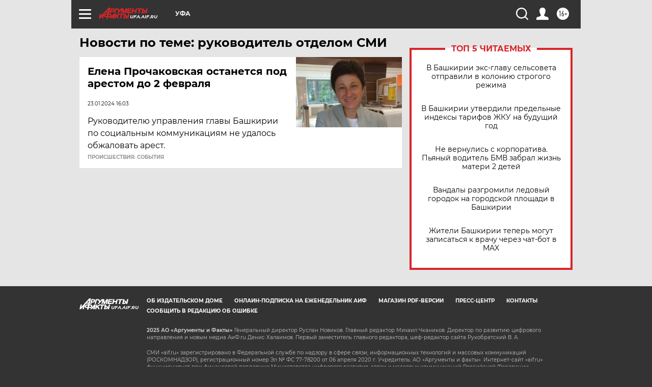

--- FILE ---
content_type: text/html
request_url: https://tns-counter.ru/nc01a**R%3Eundefined*aif_ru/ru/UTF-8/tmsec=aif_ru/481249702***
body_size: -72
content:
6E49701E695424CEX1767122126:6E49701E695424CEX1767122126